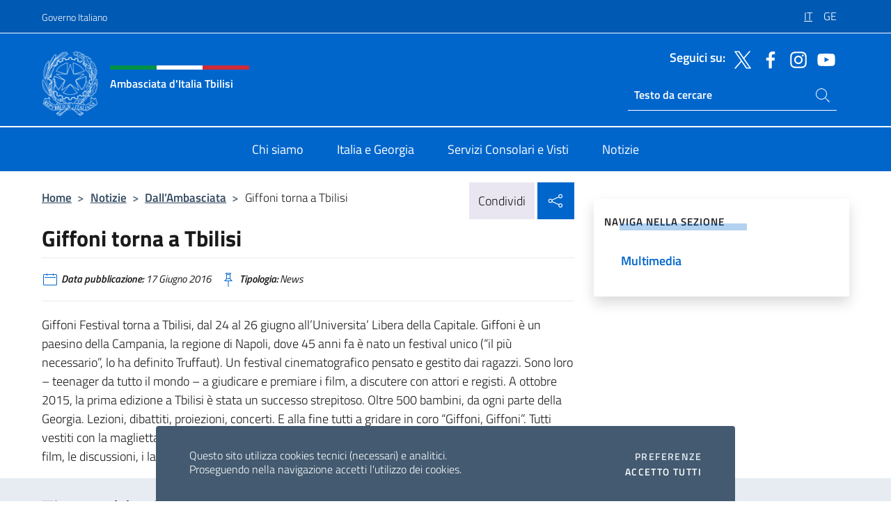

--- FILE ---
content_type: text/html; charset=UTF-8
request_url: https://ambtbilisi.esteri.it/it/news/dall_ambasciata/2016/06/giffoni-torna-a-tbilisi/
body_size: 12873
content:
<!DOCTYPE html>
<html lang="it-IT">
<head>
	<meta charset="UTF-8">
	<meta name="viewport" content="width=device-width, initial-scale=1, shrink-to-fit=no">
	<meta name="author" content="Ministero degli Affari Esteri e della Cooperazione Internazionale">
	<link rel="profile" href="https://gmpg.org/xfn/11">

	<title>Giffoni torna a Tbilisi &#8211; Ambasciata d&#039;Italia Tbilisi</title>
<meta name='robots' content='max-image-preview:large' />
	<style>img:is([sizes="auto" i], [sizes^="auto," i]) { contain-intrinsic-size: 3000px 1500px }</style>
	<link rel="alternate" hreflang="it" href="https://ambtbilisi.esteri.it/it/news/dall_ambasciata/2016/06/giffoni-torna-a-tbilisi/" />
<link rel="alternate" hreflang="ka" href="https://ambtbilisi.esteri.it/ka/news/dall_ambasciata/2016/06/giffoni-torna-a-tbilisi-2/" />
<link rel="alternate" hreflang="x-default" href="https://ambtbilisi.esteri.it/it/news/dall_ambasciata/2016/06/giffoni-torna-a-tbilisi/" />
<link rel="alternate" type="application/rss+xml" title="Ambasciata d&#039;Italia Tbilisi &raquo; Feed" href="https://ambtbilisi.esteri.it/it/feed/" />
<link rel="alternate" type="application/rss+xml" title="Ambasciata d&#039;Italia Tbilisi &raquo; Feed dei commenti" href="https://ambtbilisi.esteri.it/it/comments/feed/" />
<link rel='stylesheet' id='iwy-search-autocomplete-css' href='https://ambtbilisi.esteri.it/wp-content/plugins/iwy-search-autocomplete/public/css/iwy-search-autocomplete-public.min.css?ver=1.0.0' media='all' />
<link rel='stylesheet' id='bootstrap-italia-css-css' href='https://ambtbilisi.esteri.it/wp-content/themes/sedi-tema/assets/css/bootstrap-italia.min.css?ver=2.5.0' media='all' />
<link rel='stylesheet' id='custom-style-css' href='https://ambtbilisi.esteri.it/wp-content/themes/sedi-tema/assets/css/custom.min.css?ver=2.5.0' media='all' />
<script id="wpml-cookie-js-extra">
var wpml_cookies = {"wp-wpml_current_language":{"value":"it","expires":1,"path":"\/"}};
var wpml_cookies = {"wp-wpml_current_language":{"value":"it","expires":1,"path":"\/"}};
</script>
<script defer src="https://ambtbilisi.esteri.it/wp-content/plugins/sitepress-multilingual-cms/res/js/cookies/language-cookie.js?ver=486900" id="wpml-cookie-js" defer data-wp-strategy="defer"></script>
<script defer src="https://ambtbilisi.esteri.it/wp-includes/js/jquery/jquery.min.js?ver=3.7.1" id="jquery-core-js"></script>
<link rel="https://api.w.org/" href="https://ambtbilisi.esteri.it/it/wp-json/" /><link rel="alternate" title="JSON" type="application/json" href="https://ambtbilisi.esteri.it/it/wp-json/wp/v2/posts/1957" /><link rel="EditURI" type="application/rsd+xml" title="RSD" href="https://ambtbilisi.esteri.it/xmlrpc.php?rsd" />

<link rel="canonical" href="https://ambtbilisi.esteri.it/it/news/dall_ambasciata/2016/06/giffoni-torna-a-tbilisi/" />
<link rel='shortlink' href='https://ambtbilisi.esteri.it/it/?p=1957' />
<link rel="alternate" title="oEmbed (JSON)" type="application/json+oembed" href="https://ambtbilisi.esteri.it/it/wp-json/oembed/1.0/embed?url=https%3A%2F%2Fambtbilisi.esteri.it%2Fit%2Fnews%2Fdall_ambasciata%2F2016%2F06%2Fgiffoni-torna-a-tbilisi%2F" />
<link rel="alternate" title="oEmbed (XML)" type="text/xml+oembed" href="https://ambtbilisi.esteri.it/it/wp-json/oembed/1.0/embed?url=https%3A%2F%2Fambtbilisi.esteri.it%2Fit%2Fnews%2Fdall_ambasciata%2F2016%2F06%2Fgiffoni-torna-a-tbilisi%2F&#038;format=xml" />
<meta name="generator" content="WPML ver:4.8.6 stt:66,27;" />
        <!-- Matomo -->
<script type="text/javascript">
  var _paq = window._paq = window._paq || [];
  /* tracker methods like "setCustomDimension" should be called before "trackPageView" */
  _paq.push(['trackPageView']);
  _paq.push(['enableLinkTracking']);
  (function() {
    var u="https://ingestion.webanalytics.italia.it/";
    _paq.push(['setTrackerUrl', u+'matomo.php']);
    _paq.push(['setSiteId', '39295']);
    var d=document, g=d.createElement('script'), s=d.getElementsByTagName('script')[0];
    g.type='text/javascript'; g.async=true; g.src=u+'matomo.js'; s.parentNode.insertBefore(g,s);
  })();
</script>
<!-- End Matomo Code -->

	<meta property="og:title" content="Giffoni torna a Tbilisi"><meta property="og:type" content="article"><meta property="og:url" content="https://ambtbilisi.esteri.it/it/news/dall_ambasciata/2016/06/giffoni-torna-a-tbilisi/"><meta property="og:image" content="https://ambtbilisi.esteri.it/wp-content/themes/sedi-tema/assets/img/img-default.jpg"><meta property="og:description" content="Giffoni Festival torna a Tbilisi, dal 24 al 26 giugno all’Universita’ Libera della Capitale. Giffoni è un paesino della Campania, la regione di Napoli, dove 45 anni fa è nato un festival unico (&#8220;il più necessario&#8221;, lo ha definito Truffaut). Un festival cinematografico pensato e gestito dai ragazzi. Sono loro – teenager da tutto il [&hellip;]"><link rel="icon" href="https://ambtbilisi.esteri.it/wp-content/uploads/2023/04/repubblica-italiana-logo-scuro.png" sizes="32x32" />
<link rel="icon" href="https://ambtbilisi.esteri.it/wp-content/uploads/2023/04/repubblica-italiana-logo-scuro.png" sizes="192x192" />
<link rel="apple-touch-icon" href="https://ambtbilisi.esteri.it/wp-content/uploads/2023/04/repubblica-italiana-logo-scuro.png" />
<meta name="msapplication-TileImage" content="https://ambtbilisi.esteri.it/wp-content/uploads/2023/04/repubblica-italiana-logo-scuro.png" />
</head>

<body class="wp-singular post-template-default single single-post postid-1957 single-format-standard wp-custom-logo wp-theme-sedi-tema">

 <!-- Cookiebar -->
 <div class="cookiebar">
    <p>Questo sito utilizza cookies tecnici (necessari) e analitici. <br>Proseguendo nella navigazione accetti l'utilizzo dei cookies.</p>
    <div class="cookiebar-buttons">
        <button id="pref-modal" class="cookiebar-btn" data-bs-toggle="modal" data-bs-target="#modalcookie">Preferenze<span class="visually-hidden"> cookies</span></button>
        <button data-bs-accept="cookiebar" class="cookiebar-btn cookiebar-confirm">Accetto tutti<span class="visually-hidden">  i cookies</span></button>
    </div>
</div>

<div id="page" class="site">
	<!-- Skiplinks -->
	<div class="skiplinks">
    	<a class="visually-hidden visually-hidden-focusable" href="#primary">Salta al contenuto</a>
  	</div>
	
	<!-- Header del sito -->
	<header id="masthead" class="site-header it-header-wrapper it-header-sticky" data-bs-toggle="sticky" data-bs-position-type="fixed" data-bs-sticky-class-name="is-sticky" data-bs-target="#header-nav-wrapper">

	    <!-- Top bar del sito -->
		<div class="it-header-slim-wrapper thead-dark">
          <div class="container">
            <div class="row">
              <div class="col-12">
                <div class="it-header-slim-wrapper-content ps-0">
                  <a class="d-lg-block navbar-brand" href="https://www.governo.it/">Governo Italiano</a>
                  <div class="it-header-slim-right-zone"> 
                        <div class="row">
                          <div class="col-12">
                            <div class="link-list-wrapper">
                              <ul id="top-menu" class="link-list lang-menu list-inline"><li id="menu-item-wpml-ls-4-it" class="menu-item wpml-ls-slot-4 wpml-ls-item wpml-ls-item-it wpml-ls-current-language wpml-ls-menu-item wpml-ls-first-item menu-item-type-wpml_ls_menu_item menu-item-object-wpml_ls_menu_item menu-item-wpml-ls-4-it"><a href="https://ambtbilisi.esteri.it/it/news/dall_ambasciata/2016/06/giffoni-torna-a-tbilisi/" role="menuitem"><span class="text-white"><span class="wpml-ls-display">IT</span></span></a></li>
<li id="menu-item-wpml-ls-4-ka" class="menu-item wpml-ls-slot-4 wpml-ls-item wpml-ls-item-ka wpml-ls-menu-item wpml-ls-last-item menu-item-type-wpml_ls_menu_item menu-item-object-wpml_ls_menu_item menu-item-wpml-ls-4-ka"><a href="https://ambtbilisi.esteri.it/ka/news/dall_ambasciata/2016/06/giffoni-torna-a-tbilisi-2/" title="Passa a GE" aria-label="Passa a GE" role="menuitem"><span class="text-white"><span class="wpml-ls-display">GE</span></span></a></li>
</ul>                              <!-- <ul class="link-list list-inline lang-menu">
                                <li class="list-inline-item">
                                  <a class="list-item text-white active" href="#"><span class="text-white">ITA</span></a>
                                </li>
                                <li class="list-inline-item">
                                  <a class="list-item text-white" href="#"><span class="text-white">ENG</span></a>
                                </li>
                                <li class="list-inline-item">
                                  <a class="list-item text-white" href="#"><span class="text-white">ARA</span></a>
                                </li>
                              </ul> -->
                            </div>
                          </div>
                        </div>        
                  </div>
                </div>
              </div>
            </div>
          </div>
        </div>
	
	<!-- Contenitore logo, cerca, social e menù -->
	<section class="it-nav-wrapper">
  <h2 class="visually-hidden">Intestazione sito, social e menù</h2>
		<div class="site-branding it-header-center-wrapper">
		
		<!-- Bandiera italiana o riga total white -->
		<div class="flag_container clearfix">
            <div class="white clearfix"></div>
            <div class="white clearfix"></div>
            <div class="white clearfix"></div>
        </div>

		<!-- Container elemnti -->
		<div class="container">
              <div class="row">
                <div class="col-12">
                  <div class="it-header-center-content-wrapper ps-0">
                    <div class="it-brand-wrapper">
					<a href="https://ambtbilisi.esteri.it/it/" rel="home">
              <picture>
                <source type="image/webp" srcset="https://ambtbilisi.esteri.it/wp-content/themes/sedi-tema/assets/img/logo-mae-2x.webp 2x, https://ambtbilisi.esteri.it/wp-content/themes/sedi-tema/assets/img/logo-mae.webp 1x">
                <source type="image/png" srcset="https://ambtbilisi.esteri.it/wp-content/themes/sedi-tema/assets/img/logo-mae.png">
                <img class="logo-img" width="82" height="94" src="https://ambtbilisi.esteri.it/wp-content/themes/sedi-tema/assets/img/logo-mae.png" alt="Logo Ambasciata d&#039;Italia Tbilisi">
              </picture>
                <div class="it-brand-text ps-3 w-75">
                  <div class="flag_container clearfix logo-flag">
                    <div class="green clearfix"></div>
                    <div class="white clearfix"></div>
                    <div class="red clearfix"></div>
                  </div>
                                        <p class="no_toc title-site">Ambasciata d&#039;Italia Tbilisi</p>
                                        <p class="site-description visually-hidden">Sito Ufficiale Ambasciata d&#039;Italia Tbilisi</p>
                                            </div>
                      </a>
                    </div>
                    <div class="it-right-zone flex-column header-right-column">
                                            <section class="it-socials d-none d-md-flex hidden-md">
                        <p class="h6 title-social">Seguici su:</p>
                        <ul>
                                                    <li>
                            <a aria-label="Vai al canale twitter" href="https://twitter.com/ItalyinGeorgia" target="_blank" rel="noopener">
                            <img class="ico-head" src="https://ambtbilisi.esteri.it/wp-content/themes/sedi-tema/assets/img/social-header/twitter-ico.svg" alt="Vai al canale twitter"/></a>
                          </li>
                                                    <li>
                            <a aria-label="Vai al canale facebook" href="https://www.facebook.com/AmbasciataTbilisi/" target="_blank" rel="noopener">
                            <img class="ico-head" src="https://ambtbilisi.esteri.it/wp-content/themes/sedi-tema/assets/img/social-header/facebook-ico.svg" alt="Vai al canale facebook"/></a>
                          </li>
                                                    <li>
                            <a aria-label="Vai al canale instagram" href="https://www.instagram.com/italyingeorgia/" target="_blank" rel="noopener">
                            <img class="ico-head" src="https://ambtbilisi.esteri.it/wp-content/themes/sedi-tema/assets/img/social-header/instagram-ico.svg" alt="Vai al canale instagram"/></a>
                          </li>
                                                    <li>
                            <a aria-label="Vai al canale youtube" href="https://www.youtube.com/channel/UCY0D8ZFVZolflRlyL7epknA" target="_blank" rel="noopener">
                            <img class="ico-head" src="https://ambtbilisi.esteri.it/wp-content/themes/sedi-tema/assets/img/social-header/youtube-ico.svg" alt="Vai al canale youtube"/></a>
                          </li>
                                                  </ul>
                      </section>
                                            <section role="search" class="mt-auto it-search-wrapper">
		<h2 class="visually-hidden">Ricerca sito live</h2>
			<div class="form-group search-head" id="box-live-search">
				<label for="search-live" class="visually-hidden">Cerca nel sito</label>
				<input id="search-live" type="search" class="autocomplete text-white" placeholder="Testo da cercare" name="autocomplete">
				<span class="autocomplete-icon" aria-hidden="true">
					<svg class="icon icon-sm icon-white"><use xlink:href="https://ambtbilisi.esteri.it/wp-content/themes/sedi-tema/assets/svg/sprites.svg#it-search"></use></svg>
				</span>
				
				<ul class="autocomplete-search search-overlay" id="wrapper-lis-search">
				
					<li><a id="default-text" href="#">
						<span class="autocomplete-search-text">
							digita...</span>
						</a>
					</li>
					
				</ul>
			</div>        
			</section>                     
                    </div>
                  </div>
                </div>
              </div>
            </div>
		</div><!-- .site-branding -->
	
	<!-- Contenitore della navigazione -->
	<div id="header-nav-wrapper" class="it-header-navbar-wrapper">
		<div class="container">
			<div class="row">
				<div class="col-12">
					<nav id="site-navigation" class="main-navigation navbar navbar-expand-lg theme-dark-mobile">
					  <button class="custom-navbar-toggler" type="button" aria-controls="navbarNavQ" aria-expanded="false" aria-label="Mostra/Nascondi la navigazione" data-bs-toggle="navbarcollapsible" data-bs-target="#navbarNavQ">
                  <svg class="icon icon-light icon-sm"><use xlink:href="https://ambtbilisi.esteri.it/wp-content/themes/sedi-tema/assets/svg/sprites.svg#it-burger"></use></svg>
            </button>
						<div class="navbar-collapsable" id="navbarNavQ">
							<div class="overlay"></div>
							<div class="close-div bg-transparent">
								<button class="btn close-menu" type="button">
								<svg class="icon icon-lg icon-white">
                  <use xlink:href="https://ambtbilisi.esteri.it/wp-content/themes/sedi-tema/assets/svg/sprites.svg#it-close"></use>
                </svg>
								<span class="visually-hidden">Chiudi</span>
								</button>
							</div>
							<div class="menu-wrapper">
								<div class="logo-menu-mobile border-bottom p-4">
                  <div class="col-sm-8 pb-2">   
                  <span class="text-white h4">Menu</span>
                          </div>
								</div>
								<ul id="primary-menu" class="navbar-nav mx-auto"><li id="nav-menu-item-27" class="nav-item dropdown megamenu  menu-item-even menu-item-depth-0 menu-item menu-item-type-post_type menu-item-object-page"><a href="https://ambtbilisi.esteri.it/it/chi-siamo/" class="nav-link main-menu-link list-item"><span>Chi siamo</span></a><li id="nav-menu-item-26" class="nav-item dropdown megamenu  menu-item-even menu-item-depth-0 menu-item menu-item-type-post_type menu-item-object-page"><a href="https://ambtbilisi.esteri.it/it/italia-e-georgia/" class="nav-link main-menu-link list-item"><span>Italia e Georgia</span></a><li id="nav-menu-item-25" class="nav-item dropdown megamenu  menu-item-even menu-item-depth-0 menu-item menu-item-type-post_type menu-item-object-page"><a href="https://ambtbilisi.esteri.it/it/servizi-consolari-e-visti/" class="nav-link main-menu-link list-item"><span>Servizi Consolari e Visti</span></a><li id="nav-menu-item-24" class="nav-item dropdown megamenu  menu-item-even menu-item-depth-0 menu-item menu-item-type-post_type menu-item-object-page"><a href="https://ambtbilisi.esteri.it/it/news/" class="nav-link main-menu-link list-item"><span>Notizie</span></a></ul>                  <!-- Form ricerca mobile -->
								<div class="form-group mobile-search mt-2 p-2">
									<form role="search" method="get" action="https://ambtbilisi.esteri.it/it/">
										<input id="ricerca-mobile" name="s" type="search" placeholder="Cerca nel sito">
											
											<button type="submit" class="autocomplete-icon icon-search-submit-mobile" aria-hidden="true">
												<svg class="icon icon-sm icon-primary"><use xlink:href="https://ambtbilisi.esteri.it/wp-content/themes/sedi-tema/assets/svg/sprites.svg#it-search"></use></svg>
                        <span class="d-none">Cerca nel sito</span>
											</button>
										<label for="ricerca-mobile" class="visually-hidden">Cerca nel sito</label>
									</form>
								</div>
							</div><!-- .menu-wrapper -->
						</div><!-- .navbar-collapsable -->
					</nav><!-- #site-navigation -->
				</div>
			</div>
		</div>
	</div><!-- .it-header-navbar-wrapper -->
 </section>
</header><!-- #masthead -->
	<main id="primary" class="site-main container mt-3">
			<div class="row">
				<div class="col-lg-8">
					<!-- Breadcrumbs e social sharing -->
					<div class="row">
						<div class="col-lg-8">
							<nav class="breadcrumb-container" aria-label="breadcrumb"><ol class="breadcrumb"><li class="breadcrumb-item"><a href="https://ambtbilisi.esteri.it/it/">Home</a><span class="separator">&gt;</span></li><li class="breadcrumb-item"><li class="breadcrumb-item">
                                <a href="https://ambtbilisi.esteri.it/it/news/">Notizie</a></li><li class="breadcrumb-item"><span class="separator">&gt;</span></li><li class="breadcrumb-item">
                                <a href="https://ambtbilisi.esteri.it/it/news/dall_ambasciata/">Dall&#8217;Ambasciata</a></li><li class="breadcrumb-item"><span class="separator">&gt;</span></li><li class="breadcrumb-item active" aria-current="page">Giffoni torna a Tbilisi</li></ol></nav>						</div>
						<div class="col-lg-4">
							
    <!-- Share button -->
    <div class="share_buttons reveal-content clearfix">
        <div class="share_buttons_container float-start clearfix pe-2">
            <a href="https://www.facebook.com/sharer/sharer.php?u=https://ambtbilisi.esteri.it/it/giffoni-torna-a-tbilisi/" title="Condividi su Facebook">
                <svg class="icon icon-lg icon-padded bg-primary icon-white">
                    <use xlink:href="https://ambtbilisi.esteri.it/wp-content/themes/sedi-tema/assets/svg/sprites.svg#it-facebook"></use>
                </svg>
                <span class="visually-hidden">Condividi su Facebook</span>
            </a>
            <a href="https://twitter.com/intent/tweet?url=https://ambtbilisi.esteri.it/it/giffoni-torna-a-tbilisi/" title="Condividi su Twitter">
                <svg class="icon icon-lg icon-padded bg-primary icon-white">
                    <use xlink:href="https://ambtbilisi.esteri.it/wp-content/themes/sedi-tema/assets/svg/sprites.svg#it-twitter"></use>
                </svg>
                <span class="visually-hidden">Condividi su Twitter</span>
            </a>
            <a href="https://api.whatsapp.com/send?text=https://ambtbilisi.esteri.it/it/giffoni-torna-a-tbilisi/" data-action="share/whatsapp/share" title="Condividi su Whatsapp">
                <svg class="icon icon-lg icon-padded bg-primary icon-white">
                    <use xlink:href="https://ambtbilisi.esteri.it/wp-content/themes/sedi-tema/assets/svg/sprites.svg#it-whatsapp"></use>
                </svg>
                <span class="visually-hidden">Condividi su Whatsapp</span>
            </a>
        </div>
        <!-- /share_buttons_container -->
        <span class="bg-light share-span">Condividi</span>
            <a href="#" onclick="return false" title="Condividi sui Social Network" class="share_buttons_trigger reveal-trigger">
                <svg class="icon icon-lg icon-padded bg-primary icon-white align-middle">
                  <use xlink:href="https://ambtbilisi.esteri.it/wp-content/themes/sedi-tema/assets/svg/sprites.svg#it-share"></use>
                </svg>
                <span class="visually-hidden">Condividi sui Social Network</span>
            </a>
    </div>						</div>
					</div>
		
<article id="post-1957" class="post-1957 post type-post status-publish format-standard hentry">
	
	<header class="entry-header">
		<h1 class="entry-title h3">Giffoni torna a Tbilisi</h1>	</header><!-- .entry-header -->

	
		<div class="entry-meta">
					<ul class="list-inline">
        	<li class="list-inline-item">
				<svg class="icon icon-primary icon-sm">
					<use xlink:href="https://ambtbilisi.esteri.it/wp-content/themes/sedi-tema/assets/svg/sprites.svg#it-calendar"></use>
				</svg>
				<small>
					<b> Data pubblicazione:</b> 17 Giugno 2016				</small>
				</li>
            <li class="list-inline-item">
				<svg class="icon icon-primary icon-sm">
					<use xlink:href="https://ambtbilisi.esteri.it/wp-content/themes/sedi-tema/assets/svg/sprites.svg#it-pin"></use>
				</svg>
				<small>
					<b>Tipologia:</b> News				</small>
			</li>
		</ul>
				</div><!-- .entry-meta -->

	<div class="entry-content">
		<p>Giffoni Festival torna a Tbilisi, dal 24 al 26 giugno all’Universita’ Libera della Capitale. Giffoni è un paesino della Campania, la regione di Napoli, dove 45 anni fa è nato un festival unico (&#8220;il più necessario&#8221;, lo ha definito Truffaut). Un festival cinematografico pensato e gestito dai ragazzi. Sono loro – teenager da tutto il mondo &#8211; a giudicare e premiare i film, a discutere con attori e registi. A ottobre 2015, la prima edizione a Tbilisi è stata un successo strepitoso. Oltre 500 bambini, da ogni parte della Georgia. Lezioni, dibattiti, proiezioni, concerti. E alla fine tutti a gridare in coro &#8220;Giffoni, Giffoni&#8221;. Tutti vestiti con la maglietta del festival. Ad aspettare la nuova edizione. Eccola arrivata. In programma i film, le discussioni, i laboratori, gli incontri, i giochi intellettuali, e tanto altro. <a href="resource/doc/2016/07/giffoni.jpg"><strong>Buon Festival a tutti</strong></a>! </p>
	</div><!-- .entry-content -->

	<footer class="entry-footer">
			</footer><!-- .entry-footer -->
</article><!-- #post-1957 -->
			</div><!-- .col-lg-8 -->
			
<aside id="secondary" class="widget-area col-lg-4 ps-3 d-none d-lg-block d-xl-block affix-parent">
	<div class="sidebar-wrapper affix-top side-affix">
		<section id="iwy_widget_walker-3" class="widget widget_iwy_widget_walker">    <h4 class="h4 widget-title no-toc">Naviga nella sezione</h4>        <div class="sidebar-linklist-wrapper side-scrool">
            <div class="link-list-wrapper">
              <ul class="link-list">
                                    <li data-order="0">
                      <a href="https://ambtbilisi.esteri.it/it/news/multimedia/" class="list-item large medium right-icon " title="Multimedia"><span>Multimedia </span>
                                                </a>
                                            </li>   
                              </ul>
            </div>
        </div>
        </section>	</div>
</aside><!-- #secondary -->
		   </div><!-- .row -->
	</main><!-- #main -->

<!-- Sezione correlati -->
<section class="container-fluid c-line neutral-2-bg-a1 pb-4 pt-4">
    <div class="container">
      	<div class="row">
        	<div class="col-12">
          	<!-- Carousel gallery -->
          	<div class="it-carousel-wrapper it-carousel-landscape-abstract-three-cols splide" data-bs-carousel-splide>
			  <div class="it-header-block-title">
			  	<h3 class="no_toc fw-normal">Ti potrebbe interessare anche..</h3>
			  </div><!-- /.it-header-block-title -->
			  <div class="splide__track">
				<ul class="splide__list">
											<li class="splide__slide">
							<article class="it-single-slide-wrapper">
								<!--start card-->
								<div class="card-wrapper card-space">
									<div class="card card-big no-after">
										<div class="img-responsive-wrapper">
											<div class="img-responsive">
												<figure class="img-wrapper">
																										<img class="img-fluid" width="640" height="421" src="https://ambtbilisi.esteri.it/wp-content/uploads/2026/01/Referendum_Costituzionale_Confermativo_22_23_marzo_2026-banner-768x505.jpeg" srcset="https://ambtbilisi.esteri.it/wp-content/uploads/2026/01/Referendum_Costituzionale_Confermativo_22_23_marzo_2026-banner.jpeg 1600w, https://ambtbilisi.esteri.it/wp-content/uploads/2026/01/Referendum_Costituzionale_Confermativo_22_23_marzo_2026-banner-300x197.jpeg 300w, https://ambtbilisi.esteri.it/wp-content/uploads/2026/01/Referendum_Costituzionale_Confermativo_22_23_marzo_2026-banner-1024x674.jpeg 1024w, https://ambtbilisi.esteri.it/wp-content/uploads/2026/01/Referendum_Costituzionale_Confermativo_22_23_marzo_2026-banner-768x505.jpeg 768w" sizes="(max-width: 1600px) 100vw, 1600px" alt="" title="Referendum_Costituzionale_Confermativo_22_23_marzo_2026-banner">
												  
												</figure>
											</div>
										</div>
										<div class="card-body px-3 px-md-4">
											<h5 class="card-title correlato"><a class="text-decoration-none text-body" href="https://ambtbilisi.esteri.it/it/news/dall_ambasciata/2026/01/referendum-costituzionale-confermativo-dei-giorni-22-e-23-marzo-2026/" title="Vai a Referendum Costituzionale Confermativo dei giorni 22 e 23 marzo 2026">Referendum Costituzionale Confermativo dei giorni 22 e 23 marzo 2026</a></h5>
											<p class="card-text"> VOTO PER CORRISPONDENZA DEI CITTADINI ITALIANI ALL’ESTERO E OPZIONE PER IL VOTO IN ITALIA Con...</p>
											<footer class="it-card-footer">
												<a href="https://ambtbilisi.esteri.it/it/news/dall_ambasciata/2026/01/referendum-costituzionale-confermativo-dei-giorni-22-e-23-marzo-2026/" title="Vai all'articolo Referendum Costituzionale Confermativo dei giorni 22 e 23 marzo 2026" class="btn btn-outline-primary btn-sm">Leggi<span class="visually-hidden">Referendum Costituzionale Confermativo dei giorni 22 e 23 marzo 2026</span></a>
											</footer>
										</div><!-- ./card-body -->
									</div><!-- ./card -->
								</div><!--end card-->
							</article><!--.it-single-slide-wrapper-->
						</li>
											<li class="splide__slide">
							<article class="it-single-slide-wrapper">
								<!--start card-->
								<div class="card-wrapper card-space">
									<div class="card card-big no-after">
										<div class="img-responsive-wrapper">
											<div class="img-responsive">
												<figure class="img-wrapper">
																										<img class="img-fluid" width="640" height="404" src="https://ambtbilisi.esteri.it/wp-content/uploads/2026/01/Emilia-Romagna-banner-768x485.jpg" srcset="https://ambtbilisi.esteri.it/wp-content/uploads/2026/01/Emilia-Romagna-banner.jpg 1024w, https://ambtbilisi.esteri.it/wp-content/uploads/2026/01/Emilia-Romagna-banner-300x189.jpg 300w, https://ambtbilisi.esteri.it/wp-content/uploads/2026/01/Emilia-Romagna-banner-768x485.jpg 768w" sizes="(max-width: 1024px) 100vw, 1024px" alt="" title="Emilia Romagna-banner">
												  
												</figure>
											</div>
										</div>
										<div class="card-body px-3 px-md-4">
											<h5 class="card-title correlato"><a class="text-decoration-none text-body" href="https://ambtbilisi.esteri.it/it/news/dall_ambasciata/2026/01/grande-successo-del-progetto-promozionale-della-regione-emilia-romagna-organizzato-dallambasciata-ditalia-in-georgia/" title="Vai a Grande successo del progetto promozionale della Regione Emilia-Romagna, organizzato dall’Ambasciata d’Italia in Georgia">Grande successo del progetto promozionale della Regione Emilia-Romagna, organizzato dall’Ambasciata d’Italia in Georgia</a></h5>
											<p class="card-text">Tra 36 eventi culturali sostenuti dall’Ambasciata d’Italia in Georgia nel 2025, tra cui spettacoli teatrali,...</p>
											<footer class="it-card-footer">
												<a href="https://ambtbilisi.esteri.it/it/news/dall_ambasciata/2026/01/grande-successo-del-progetto-promozionale-della-regione-emilia-romagna-organizzato-dallambasciata-ditalia-in-georgia/" title="Vai all'articolo Grande successo del progetto promozionale della Regione Emilia-Romagna, organizzato dall’Ambasciata d’Italia in Georgia" class="btn btn-outline-primary btn-sm">Leggi<span class="visually-hidden">Grande successo del progetto promozionale della Regione Emilia-Romagna, organizzato dall’Ambasciata d’Italia in Georgia</span></a>
											</footer>
										</div><!-- ./card-body -->
									</div><!-- ./card -->
								</div><!--end card-->
							</article><!--.it-single-slide-wrapper-->
						</li>
											<li class="splide__slide">
							<article class="it-single-slide-wrapper">
								<!--start card-->
								<div class="card-wrapper card-space">
									<div class="card card-big no-after">
										<div class="img-responsive-wrapper">
											<div class="img-responsive">
												<figure class="img-wrapper">
																										<picture>
														<source type="image/webp" srcset="https://ambtbilisi.esteri.it/wp-content/themes/sedi-tema/assets/img/img-default.webp">
														<source type="image/jpg" srcset="https://ambtbilisi.esteri.it/wp-content/themes/sedi-tema/assets/img/img-default.jpg">
														<img class="img-fluid" width="416" height="234" src="https://ambtbilisi.esteri.it/wp-content/themes/sedi-tema/assets/img/img-default.jpg" alt="AVVISO IMPORTANTE: Dal 01.01.2026 è necessaria una valida assicurazione sanitaria per l’ingresso in Georgia" title="AVVISO IMPORTANTE: Dal 01.01.2026 è necessaria una valida assicurazione sanitaria per l’ingresso in Georgia">
													</picture>
												  
												</figure>
											</div>
										</div>
										<div class="card-body px-3 px-md-4">
											<h5 class="card-title correlato"><a class="text-decoration-none text-body" href="https://ambtbilisi.esteri.it/it/news/dall_ambasciata/2025/12/avviso-importante-dal-01-01-2026-e-necessaria-una-valida-assicurazione-sanitaria-per-lingresso-in-georgia/" title="Vai a AVVISO IMPORTANTE: Dal 01.01.2026 è necessaria una valida assicurazione sanitaria per l’ingresso in Georgia">AVVISO IMPORTANTE: Dal 01.01.2026 è necessaria una valida assicurazione sanitaria per l’ingresso in Georgia</a></h5>
											<p class="card-text">I turisti che entrano nel territorio della Georgia devono possedere una valida assicurazione sulla salute...</p>
											<footer class="it-card-footer">
												<a href="https://ambtbilisi.esteri.it/it/news/dall_ambasciata/2025/12/avviso-importante-dal-01-01-2026-e-necessaria-una-valida-assicurazione-sanitaria-per-lingresso-in-georgia/" title="Vai all'articolo AVVISO IMPORTANTE: Dal 01.01.2026 è necessaria una valida assicurazione sanitaria per l’ingresso in Georgia" class="btn btn-outline-primary btn-sm">Leggi<span class="visually-hidden">AVVISO IMPORTANTE: Dal 01.01.2026 è necessaria una valida assicurazione sanitaria per l’ingresso in Georgia</span></a>
											</footer>
										</div><!-- ./card-body -->
									</div><!-- ./card -->
								</div><!--end card-->
							</article><!--.it-single-slide-wrapper-->
						</li>
											<li class="splide__slide">
							<article class="it-single-slide-wrapper">
								<!--start card-->
								<div class="card-wrapper card-space">
									<div class="card card-big no-after">
										<div class="img-responsive-wrapper">
											<div class="img-responsive">
												<figure class="img-wrapper">
																										<img class="img-fluid" width="640" height="895" src="https://ambtbilisi.esteri.it/wp-content/uploads/2025/12/New-Year-Celebrations-poster.jpg" srcset="https://ambtbilisi.esteri.it/wp-content/uploads/2025/12/New-Year-Celebrations-poster.jpg 739w, https://ambtbilisi.esteri.it/wp-content/uploads/2025/12/New-Year-Celebrations-poster-214x300.jpg 214w, https://ambtbilisi.esteri.it/wp-content/uploads/2025/12/New-Year-Celebrations-poster-732x1024.jpg 732w" sizes="(max-width: 739px) 100vw, 739px" alt="" title="New Year Celebrations-poster">
												  
												</figure>
											</div>
										</div>
										<div class="card-body px-3 px-md-4">
											<h5 class="card-title correlato"><a class="text-decoration-none text-body" href="https://ambtbilisi.esteri.it/it/news/dall_ambasciata/2025/12/7113/" title="Vai a Famoso violoncellista italiano Mario Brunello al Festival &quot;New Year Music Celebrations&quot;">Famoso violoncellista italiano Mario Brunello al Festival &quot;New Year Music Celebrations&quot;</a></h5>
											<p class="card-text">Il 2025, un anno pieno degli straordinari eventi culturali, organizzati con il sostegno dell’Ambasciata d’Italia...</p>
											<footer class="it-card-footer">
												<a href="https://ambtbilisi.esteri.it/it/news/dall_ambasciata/2025/12/7113/" title="Vai all'articolo Famoso violoncellista italiano Mario Brunello al Festival &quot;New Year Music Celebrations&quot;" class="btn btn-outline-primary btn-sm">Leggi<span class="visually-hidden">Famoso violoncellista italiano Mario Brunello al Festival &quot;New Year Music Celebrations&quot;</span></a>
											</footer>
										</div><!-- ./card-body -->
									</div><!-- ./card -->
								</div><!--end card-->
							</article><!--.it-single-slide-wrapper-->
						</li>
											<li class="splide__slide">
							<article class="it-single-slide-wrapper">
								<!--start card-->
								<div class="card-wrapper card-space">
									<div class="card card-big no-after">
										<div class="img-responsive-wrapper">
											<div class="img-responsive">
												<figure class="img-wrapper">
																										<img class="img-fluid" width="640" height="640" src="https://ambtbilisi.esteri.it/wp-content/uploads/2025/12/1-4-768x768.jpg" srcset="https://ambtbilisi.esteri.it/wp-content/uploads/2025/12/1-4.jpg 980w, https://ambtbilisi.esteri.it/wp-content/uploads/2025/12/1-4-300x300.jpg 300w, https://ambtbilisi.esteri.it/wp-content/uploads/2025/12/1-4-150x150.jpg 150w, https://ambtbilisi.esteri.it/wp-content/uploads/2025/12/1-4-768x768.jpg 768w" sizes="(max-width: 980px) 100vw, 980px" alt="" title="1">
												  
												</figure>
											</div>
										</div>
										<div class="card-body px-3 px-md-4">
											<h5 class="card-title correlato"><a class="text-decoration-none text-body" href="https://ambtbilisi.esteri.it/it/news/dall_ambasciata/2025/12/rondine-cittadella-della-pace-bando-per-il-programma-world-house/" title="Vai a Rondine Cittadella della Pace: bando per il programma World House">Rondine Cittadella della Pace: bando per il programma World House</a></h5>
											<p class="card-text">Rondine Cittadella della Pace ha aperto le selezioni per il programma “World House”, rivolto a...</p>
											<footer class="it-card-footer">
												<a href="https://ambtbilisi.esteri.it/it/news/dall_ambasciata/2025/12/rondine-cittadella-della-pace-bando-per-il-programma-world-house/" title="Vai all'articolo Rondine Cittadella della Pace: bando per il programma World House" class="btn btn-outline-primary btn-sm">Leggi<span class="visually-hidden">Rondine Cittadella della Pace: bando per il programma World House</span></a>
											</footer>
										</div><!-- ./card-body -->
									</div><!-- ./card -->
								</div><!--end card-->
							</article><!--.it-single-slide-wrapper-->
						</li>
											<li class="splide__slide">
							<article class="it-single-slide-wrapper">
								<!--start card-->
								<div class="card-wrapper card-space">
									<div class="card card-big no-after">
										<div class="img-responsive-wrapper">
											<div class="img-responsive">
												<figure class="img-wrapper">
																										<img class="img-fluid" width="630" height="354" src="https://ambtbilisi.esteri.it/wp-content/uploads/2025/12/7.jpg" srcset="https://ambtbilisi.esteri.it/wp-content/uploads/2025/12/7.jpg 630w, https://ambtbilisi.esteri.it/wp-content/uploads/2025/12/7-300x169.jpg 300w" sizes="(max-width: 630px) 100vw, 630px" alt="" title="7">
												  
												</figure>
											</div>
										</div>
										<div class="card-body px-3 px-md-4">
											<h5 class="card-title correlato"><a class="text-decoration-none text-body" href="https://ambtbilisi.esteri.it/it/news/dall_ambasciata/2025/12/la-cucina-italiana-e-patrimonio-culturale-immateriale-dellumanita/" title="Vai a La Cucina italiana è patrimonio culturale immateriale dell&#039;umanità!">La Cucina italiana è patrimonio culturale immateriale dell&#039;umanità!</a></h5>
											<p class="card-text">La Cucina Italiana è ufficialmente Patrimonio culturale immateriale #UNESCO! Un patrimonio che coniuga saper fare,...</p>
											<footer class="it-card-footer">
												<a href="https://ambtbilisi.esteri.it/it/news/dall_ambasciata/2025/12/la-cucina-italiana-e-patrimonio-culturale-immateriale-dellumanita/" title="Vai all'articolo La Cucina italiana è patrimonio culturale immateriale dell&#039;umanità!" class="btn btn-outline-primary btn-sm">Leggi<span class="visually-hidden">La Cucina italiana è patrimonio culturale immateriale dell&#039;umanità!</span></a>
											</footer>
										</div><!-- ./card-body -->
									</div><!-- ./card -->
								</div><!--end card-->
							</article><!--.it-single-slide-wrapper-->
						</li>
											<li class="splide__slide">
							<article class="it-single-slide-wrapper">
								<!--start card-->
								<div class="card-wrapper card-space">
									<div class="card card-big no-after">
										<div class="img-responsive-wrapper">
											<div class="img-responsive">
												<figure class="img-wrapper">
																										<img class="img-fluid" width="640" height="358" src="https://ambtbilisi.esteri.it/wp-content/uploads/2025/12/Business-Forum-2025-768x429.jpg" srcset="https://ambtbilisi.esteri.it/wp-content/uploads/2025/12/Business-Forum-2025.jpg 1465w, https://ambtbilisi.esteri.it/wp-content/uploads/2025/12/Business-Forum-2025-300x168.jpg 300w, https://ambtbilisi.esteri.it/wp-content/uploads/2025/12/Business-Forum-2025-1024x572.jpg 1024w, https://ambtbilisi.esteri.it/wp-content/uploads/2025/12/Business-Forum-2025-768x429.jpg 768w" sizes="(max-width: 1465px) 100vw, 1465px" alt="" title="Business Forum 2025">
												  
												</figure>
											</div>
										</div>
										<div class="card-body px-3 px-md-4">
											<h5 class="card-title correlato"><a class="text-decoration-none text-body" href="https://ambtbilisi.esteri.it/it/news/dall_ambasciata/2025/12/italian-infrastructure-excellence-in-georgia/" title="Vai a Italian Infrastructure Excellence in Georgia">Italian Infrastructure Excellence in Georgia</a></h5>
											<p class="card-text">Intensificare i rapporti economici e commerciali, rafforzare la cooperazione tra le istituzioni e le aziende...</p>
											<footer class="it-card-footer">
												<a href="https://ambtbilisi.esteri.it/it/news/dall_ambasciata/2025/12/italian-infrastructure-excellence-in-georgia/" title="Vai all'articolo Italian Infrastructure Excellence in Georgia" class="btn btn-outline-primary btn-sm">Leggi<span class="visually-hidden">Italian Infrastructure Excellence in Georgia</span></a>
											</footer>
										</div><!-- ./card-body -->
									</div><!-- ./card -->
								</div><!--end card-->
							</article><!--.it-single-slide-wrapper-->
						</li>
											<li class="splide__slide">
							<article class="it-single-slide-wrapper">
								<!--start card-->
								<div class="card-wrapper card-space">
									<div class="card card-big no-after">
										<div class="img-responsive-wrapper">
											<div class="img-responsive">
												<figure class="img-wrapper">
																										<img class="img-fluid" width="640" height="480" src="https://ambtbilisi.esteri.it/wp-content/uploads/2025/12/1-768x576.jpg" srcset="https://ambtbilisi.esteri.it/wp-content/uploads/2025/12/1.jpg 1600w, https://ambtbilisi.esteri.it/wp-content/uploads/2025/12/1-300x225.jpg 300w, https://ambtbilisi.esteri.it/wp-content/uploads/2025/12/1-1024x768.jpg 1024w, https://ambtbilisi.esteri.it/wp-content/uploads/2025/12/1-768x576.jpg 768w" sizes="(max-width: 1600px) 100vw, 1600px" alt="" title="1">
												  
												</figure>
											</div>
										</div>
										<div class="card-body px-3 px-md-4">
											<h5 class="card-title correlato"><a class="text-decoration-none text-body" href="https://ambtbilisi.esteri.it/it/news/dall_ambasciata/2025/12/successo-italiano-alla-winter-fair-di-tbilisi-tradizionale-evento-di-beneficenza/" title="Vai a Successo italiano alla Winter Fair di Tbilisi, tradizionale evento di beneficenza">Successo italiano alla Winter Fair di Tbilisi, tradizionale evento di beneficenza</a></h5>
											<p class="card-text">Anche quest’anno l&#039;Ambasciata italiana ha partecipato con il proprio stand (sia nell’area prodotti che nell’area...</p>
											<footer class="it-card-footer">
												<a href="https://ambtbilisi.esteri.it/it/news/dall_ambasciata/2025/12/successo-italiano-alla-winter-fair-di-tbilisi-tradizionale-evento-di-beneficenza/" title="Vai all'articolo Successo italiano alla Winter Fair di Tbilisi, tradizionale evento di beneficenza" class="btn btn-outline-primary btn-sm">Leggi<span class="visually-hidden">Successo italiano alla Winter Fair di Tbilisi, tradizionale evento di beneficenza</span></a>
											</footer>
										</div><!-- ./card-body -->
									</div><!-- ./card -->
								</div><!--end card-->
							</article><!--.it-single-slide-wrapper-->
						</li>
											<li class="splide__slide">
							<article class="it-single-slide-wrapper">
								<!--start card-->
								<div class="card-wrapper card-space">
									<div class="card card-big no-after">
										<div class="img-responsive-wrapper">
											<div class="img-responsive">
												<figure class="img-wrapper">
																										<img class="img-fluid" width="640" height="458" src="https://ambtbilisi.esteri.it/wp-content/uploads/2025/11/4-1.jpg" srcset="https://ambtbilisi.esteri.it/wp-content/uploads/2025/11/4-1.jpg 697w, https://ambtbilisi.esteri.it/wp-content/uploads/2025/11/4-1-300x215.jpg 300w" sizes="(max-width: 697px) 100vw, 697px" alt="" title="4">
												  
												</figure>
											</div>
										</div>
										<div class="card-body px-3 px-md-4">
											<h5 class="card-title correlato"><a class="text-decoration-none text-body" href="https://ambtbilisi.esteri.it/it/news/dall_ambasciata/2025/11/il-cinema-italiano-di-n-i-c-e-protagonista-al-festival-internazionale-del-cinema-di-tbilisi/" title="Vai a Il cinema italiano di N.I.C.E. protagonista al Festival Internazionale del Cinema di Tbilisi">Il cinema italiano di N.I.C.E. protagonista al Festival Internazionale del Cinema di Tbilisi</a></h5>
											<p class="card-text">Prosegue la partecipazione italiana alla dinamica vita culturale della Capitale georgiana: al via dal 1°...</p>
											<footer class="it-card-footer">
												<a href="https://ambtbilisi.esteri.it/it/news/dall_ambasciata/2025/11/il-cinema-italiano-di-n-i-c-e-protagonista-al-festival-internazionale-del-cinema-di-tbilisi/" title="Vai all'articolo Il cinema italiano di N.I.C.E. protagonista al Festival Internazionale del Cinema di Tbilisi" class="btn btn-outline-primary btn-sm">Leggi<span class="visually-hidden">Il cinema italiano di N.I.C.E. protagonista al Festival Internazionale del Cinema di Tbilisi</span></a>
											</footer>
										</div><!-- ./card-body -->
									</div><!-- ./card -->
								</div><!--end card-->
							</article><!--.it-single-slide-wrapper-->
						</li>
										</ul><!-- /.splide__list-->
		  	  </div><!-- /.splide__track-->
			</div><!-- /.it-carousel-wrapper -->
		</div><!-- .col-12-->
	 </div><!-- .row -->
	</div><!-- .container-->
</section>

		<!-- Bottom share nav -->
	<nav class="bottom-nav social-share">
      <ul>
        <li>
          <a href="https://www.facebook.com/sharer/sharer.php?u=https://ambtbilisi.esteri.it/it/giffoni-torna-a-tbilisi/" title="Condividi su Facebook">
            <svg class="icon icon-primary"><use xlink:href="https://ambtbilisi.esteri.it/wp-content/themes/sedi-tema/assets/svg/sprites.svg#it-facebook"></use></svg>
            <span class="bottom-nav-label text-primary">Facebook</span>
          </a>
        </li>
        <li>
          <a href="https://twitter.com/intent/tweet?url=https://ambtbilisi.esteri.it/it/giffoni-torna-a-tbilisi/" title="Condividi su Twitter">
            <svg class="icon icon-primary"><use xlink:href="https://ambtbilisi.esteri.it/wp-content/themes/sedi-tema/assets/svg/sprites.svg#it-twitter"></use></svg>
            <span class="bottom-nav-label text-primary">Twitter</span>
          </a>
        </li>
        <li>
          <a href="https://api.whatsapp.com/send?text=https://ambtbilisi.esteri.it/it/giffoni-torna-a-tbilisi/" title="Condividi su Whatsapp">
            <svg class="icon icon-primary"><use xlink:href="https://ambtbilisi.esteri.it/wp-content/themes/sedi-tema/assets/svg/sprites.svg#it-whatsapp"></use></svg>
            <span class="bottom-nav-label text-primary">Whatsapp</span>
          </a>
        </li>
      </ul>
    </nav>
		<footer id="footer" class="it-footer">
	<div class="it-footer-main">
          <div class="container">
			
		 <!-- Section footer logo e testo -->
		  <section>
              <div class="row clearfix">
                <div class="col-sm-12">
					<div class="row">
                  <div class="it-brand-wrapper col-sm-5 col-lg-4">
                    <a href="https://ambtbilisi.esteri.it/it/">
					<picture>
						<source type="image/webp" srcset="https://ambtbilisi.esteri.it/wp-content/themes/sedi-tema/assets/img/logo-mae-2x.webp 2x, https://ambtbilisi.esteri.it/wp-content/themes/sedi-tema/assets/img/logo-mae.webp 1x">
						<source type="image/png" srcset="https://ambtbilisi.esteri.it/wp-content/themes/sedi-tema/assets/img/logo-mae.png">
						<img class="logo-img" width="82" height="94" src="https://ambtbilisi.esteri.it/wp-content/themes/sedi-tema/assets/img/logo-mae.png" alt="Logo Ambasciata d&#039;Italia Tbilisi">
					</picture>
                      <div class="it-brand-text ps-3 w-75">
					  	<div class="flag_container clearfix logo-flag">
                            <div class="green clearfix"></div>
                            <div class="white clearfix"></div>
                            <div class="red clearfix"></div>
                        </div>
                        <h2 class="no_toc footer-title">Ambasciata d&#039;Italia Tbilisi</h2>
                      </div>
                    </a>
                  </div>
				  				  </div>
                </div>
              </div>
			</section><!-- .section -->
				<!--Section widget  -->
				<section class="footer-widget">
				<h2 class="visually-hidden">Sezione footer</h2>
					<div class="row">
						<div class="col-lg-4 col-md-12 p-2">
							<section id="text-2" class="widget widget_text"><h3 class="h6 footer-title border-bottom">Recapiti e Contatti</h3>			<div class="textwidget"><p><strong>Ambasciata d&#8217;Italia a Tbilisi</strong></p>
<p>Chitadze, 3/A<br />
0108 Tbilisi, Georgia</p>
<p>Tel: <a href="tel:00995322996418">00995.32.2996418</a></p>
<p>Fax: <a href="fax:00995322996415">00995.32.2996415</a></p>
<p>E-mail: <a href="mailto:embassy.tbilisi@esteri.it">embassy.tbilisi@esteri.it</a></p>
<p>PEC: <a href="mailto:amb.tbilisi@cert.esteri.it">amb.tbilisi@cert.esteri.it</a></p>
<p><a title="GLi uffici della sede" href="https://ambtbilisi.esteri.it/it/chi-siamo/gli-uffici/">Gli uffici della sede</a></p>
</div>
		</section><section id="text-3" class="widget widget_text"><h3 class="h6 footer-title border-bottom">Iscriviti alla nostra Newsletter</h3>			<div class="textwidget">		<!-- Form iscrizione newsletter -->
			<form method="post" action="https://ambtbilisi.esteri.it/it/news/dall_ambasciata/2016/06/giffoni-torna-a-tbilisi/">
                <div class="row">
                                        <div class="col-md-12">
                        <div class="form-group mb-2">
                            <label class="visually-hidden" for="email">Inserisci la tua email</label>
                            <input id="email" name="email" type="email" class="form-control" placeholder="Inserisci il tuo indirizzo email" required>
                        </div><!-- /.form-group.mb-2 -->
                        <div class="col-md-12 mb-2">
                            <div id="newsletter-check" class="form-check form-check-group shadow-none">
                                <input class="text-white" id="informativa" aria-labelledby="informativa-help" name="informativa[GPDR]" value="1" type="checkbox" required>
                                <label id="informativa-label" for="informativa" class="text-white p-0 m-0">Accettazione GDPR</label>
                                <small id="informativa-help" class="form-text text-white p-0 m-0">Autorizzo il trattamento dei miei dati personali ai sensi del GDPR e del Decreto Legislativo 30 giugno 2003, n.196 <a href="https://www.esteri.it/it/privacy-e-cookie/" title="Vai alla pagina Privacy Policy" target="_blank" rel="noopener">Privacy</a> <a href="https://www.esteri.it/it/note-legali/" title="Vai alla pagina Note legali" target="_blank" rel="noopener">Note Legali</a></small>
                                <div class="invalid-feedback">Presa visione obbligatoria</div>
                            </div><!-- /#newsletter-check -->
                            <div id="accettazione-check" class="form-check form-check-group shadow-none">
                                <input class="text-white" id="accettazione" aria-labelledby="accettazione-help" type="checkbox" name="informativa[iscrizione]" value="1" required>
                                <label style="font-size: 0.9em; font-weight: normal" id="accettazione-label" for="accettazione" class="text-white p-0 m-0">Sì, voglio iscrivermi alla Newsletter per ricevere</label>
                                <small id="accettazione-help" class="form-text text-white p-0 m-0">aggiornamenti sulle attività di questa sede </small>
                                <div class="invalid-feedback">Presa visione obbligatoria</div>
                            </div><!-- /.#accettazione-check -->
                        </div><!-- /.col-md-12 -->
                        <div class="form-group d-grid mb-2 bg-dark p-0">
                            <input type="submit" class="btn btn-primary btn-block btn-xs rounded-0" value="Iscriviti ora">
                            <input type="hidden" id="_wpnonce" name="_wpnonce" value="1d46c7c023" /><input type="hidden" name="_wp_http_referer" value="/it/news/dall_ambasciata/2016/06/giffoni-torna-a-tbilisi/" />                        </div><!-- /.form-group.d-grid -->
                    </div><!-- /.col-md-12 -->
                     
                        <!-- <div class="col-md-12">
                            <div class="g-recaptcha" data-sitekey=""></div>
                        </div> --><!-- /.col-md-12 -->
                    </div><!-- /.row -->
			</form><!-- /form -->
		
		
</div>
		</section>						</div><!-- .col-lg-4 col-md-12 col-sm-6 p-2 -->
						<div class="col-lg-4 col-md-12 p-2">
							<section id="text-6" class="widget widget_text"><h3 class="h6 footer-title border-bottom">La Rete Farnesina</h3>			<div class="textwidget"><p><a title="La Farnesina - il MAECI" href="http://www.esteri.it/it" target="_blank" rel="noopener">La Farnesina – il MAECI</a></p>
<p><a title="La Rete diplomatica" href="http://www.esteri.it/it/ministero/struttura/laretediplomatica/" target="_blank" rel="noopener">La Rete diplomatica</a></p>
<p><a title="Viaggiare sicuri" href="http://www.viaggiaresicuri.it/" target="_blank" rel="noopener">Viaggiare sicuri</a></p>
<p><a title="Dove siamo nel mondo" href="https://www.dovesiamonelmondo.it/" target="_blank" rel="noopener">Dove siamo nel mondo</a></p>
</div>
		</section><section id="text-7" class="widget widget_text"><h3 class="h6 footer-title border-bottom">Le Istituzioni</h3>			<div class="textwidget"><p><a title="Governo Italiano" href="http://www.governo.it/" target="_blank" rel="noopener"><img decoding="async" src="https://ambtbilisi.esteri.it/wp-content/themes/sedi-tema/assets/img/stellone.png" alt="Governo Italiano" /> Governo Italiano</a></p>
<p><a title="Europa.eu" href="http://europa.eu/" target="_blank" rel="noopener"><img decoding="async" src="https://ambtbilisi.esteri.it/wp-content/themes/sedi-tema/assets/img/eu.png" alt="Europa.eu" /> Europa.eu</a></p>
</div>
		</section><section id="text-8" class="widget widget_text"><h3 class="h6 footer-title border-bottom">Domande frequenti</h3>			<div class="textwidget"><p><a title="Faq - MAECI" href="https://www.esteri.it/it/sportello_info/domandefrequenti/" target="_blank" rel="noopener">Faq – MAECI</a></p>
</div>
		</section>						</div><!-- .col-lg-4 col-md-12 col-sm-6 p-2 -->
						<div class="col-lg-4 col-md-12 p-2">
							<section id="text-13" class="widget widget_text"><h3 class="h6 footer-title border-bottom">L&#8217;Ambasciata d&#8217;Italia a Tbilisi</h3>			<div class="textwidget"><p><a title="Chi siamo" href="https://ambtbilisi.esteri.it/it/chi-siamo/">Chi siamo</a></p>
<p><a title="Italia e Georgia" href="https://ambtbilisi.esteri.it/it/italia-e-georgia/">Italia e Georgia</a></p>
<p><a title="Servizi Consolari e Visti" href="https://ambtbilisi.esteri.it/it/servizi-consolari-e-visti/">Servizi Consolari e Visti</a></p>
<p><a title="Notizie"
href="https://ambtbilisi.esteri.it/it/news/">Notizie</a></p>
</div>
		</section><section id="text-14" class="widget widget_text"><h3 class="h6 footer-title border-bottom">Amministrazione Trasparente</h3>			<div class="textwidget"><p><a title="Amministrazione trasparente - Ambasciata" href="https://ambtbilisi.esteri.it/it/amministrazione-trasparente/">Amministrazione trasparente – Ambasciata</a></p>
<p><a title="Amministrazione trasparente - MAECI" href="https://www.esteri.it/it/trasparenza_comunicazioni_legali/" target="_blank" rel="noopener">Amministrazione trasparente – MAECI</a></p>
</div>
		</section>						</div><!-- .col-lg-4 col-md-12 col-sm-6 p-2 -->
					</div><!-- .row -->
				</section><!-- .section -->
			</div><!-- .container -->
		</div><!-- .it-footer-main -->

		<!-- Section bottom footer -->
		<section class="it-footer-small-prints clearfix">
				<div class="container">
					<div class="row">
						<div class="col-lg-7">
							<h3 class="visually-hidden text-white">Link Utili</h3>
							<div class="navbar-nav mx-auto"><ul id="bottom-menu" class="it-footer-small-prints-list d-flex list-inline mb-0 justify-content-lg-start justify-content-center"><li id="menu-item-28" class="menu-item menu-item-type-custom menu-item-object-custom menu-item-28"><a target="_blank" href="https://www.esteri.it/it/note-legali/">Note legali</a></li>
<li id="menu-item-29" class="menu-item menu-item-type-custom menu-item-object-custom menu-item-29"><a target="_blank" href="https://www.esteri.it/it/privacy-e-cookie/">Privacy e cookie policy</a></li>
<li id="menu-item-30" class="menu-item menu-item-type-custom menu-item-object-custom menu-item-30"><a target="_blank" href="https://form.agid.gov.it/view/470a1180-773c-11ef-8ec0-b3da20d19b2b">Dichiarazione di accessibilità</a></li>
</ul></div>					</div>
					<!-- Copyright sito -->
						<div class="col-lg-5">
							<ul class="it-footer-small-prints-list list-inline mb-0 d-flex flex-column flex-md-row justify-content-xl-end justify-content-center">
								<li><span class="text-white copyright">2026 Copyright Ministero degli Affari Esteri e della Cooperazione Internazionale</span></li>
							</ul>
						</div>
					</div><!-- .row -->
				</div><!-- .container -->
			</section><!-- .it-footer-small-prints clearfix -->
	</footer><!-- #colophon -->

	 <!-- Bottone torna su -->
	 <a href="#" aria-hidden="true" tabindex="-1" data-bs-toggle="backtotop" class="back-to-top shadow">
		<svg class="icon icon-light"><use href="https://ambtbilisi.esteri.it/wp-content/themes/sedi-tema/assets/svg/sprites.svg#it-arrow-up"></use></svg>
	</a>

	<!-- Bottone popup privacy policy -->
	<div class="position-fixed start-0 btn-modify-pp d-none ">
		<button type="button" class="btn btn-primary btn-icon btn-me btn-xs p-2 rounded-circle" data-bs-toggle="modal" data-bs-target="#modalcookie" title="Rivedi preferenze cookies">
			<span class="rounded-icon">
				<svg class="icon icon-primary"><use href="https://ambtbilisi.esteri.it/wp-content/themes/sedi-tema/assets/svg/sprites.svg#it-open-source"></use></svg>
			</span>
		</button>
	</div>

<script type="speculationrules">
{"prefetch":[{"source":"document","where":{"and":[{"href_matches":"\/it\/*"},{"not":{"href_matches":["\/wp-*.php","\/wp-admin\/*","\/wp-content\/uploads\/*","\/wp-content\/*","\/wp-content\/plugins\/*","\/wp-content\/themes\/sedi-tema\/*","\/it\/*\\?(.+)"]}},{"not":{"selector_matches":"a[rel~=\"nofollow\"]"}},{"not":{"selector_matches":".no-prefetch, .no-prefetch a"}}]},"eagerness":"conservative"}]}
</script>
   <div class="modal fade" tabindex="-1" role="dialog" id="modalcookie" aria-labelledby="modalCookieTitle">
      <div class="modal-dialog modal-lg" role="document">
         <div class="modal-content">
            <div class="modal-header">
               <h2 class="modal-title h5" id="modalCookieTitle">Personalizza le preferenze di consenso</h2>
               <button id="close-modal-cookie" class="btn-close" type="button" data-bs-dismiss="modal" aria-label="Chiudi finestra modale">
                  <svg class="icon"><use href="https://ambtbilisi.esteri.it/wp-content/themes/sedi-tema/assets/svg/sprites.svg#it-close"></use></svg>
               </button>
            </div>
            <div class="modal-body">
            <p>Utilizziamo i cookies per aiutarti a navigare in maniera efficiente e a svolgere determinate funzioni. Troverai informazioni dettagliate su tutti i cookies sotto ogni categoria di consensi sottostanti.<br><br></p>
                <p>I cookies categorizzati come “Necessari” sono cookies tecnici che vengono memorizzati sul tuo browser in quanto essenziali per consentire le funzionalità di base del sito.<br><br></p>
                <p>Utilizziamo inoltre cookies analitici volti alla raccolta di informazioni, in forma aggregata, sul numero degli utenti e su come gli stessi visitano il sito. Al fine di rispettare la privacy dei nostri utenti, gli indirizzi IP di coloro che navigano sul sito internet sono resi anonimi.<br><br></p>
                <p>Puoi decidere di attivare o disattivare i cookies analitici.<br><br></p>
                    <!-- cookie button-->
                    <div class="form-check form-check-group">
                        <div class="toggles">
                            <label for="necessary-cookie">
                                Necessari<small class="text-success float-end"> sempre attivi</small>
                                <input type="checkbox" name="necessary-cookie" id="necessary-cookie" aria-labelledby="necessary-cookie-help" checked disabled>
                                <span class="lever"></span>
                            </label>
                        </div>
                        <small id="necessary-cookie-help" class="form-text">I cookies necessari sono fondamentali per le funzioni di base del sito Web e il sito Web non funzionerà nel modo previsto senza di essi. Questi cookies non memorizzano dati identificativi personali.</small>
                    </div>
                    <div class="form-check form-check-group">
                        <div class="toggles">
                        <label for="analitycs-cookie">
                            Analitici                            <input type="checkbox" name="analitycs-cookie" id="analitycs-cookie" aria-labelledby="analytics-cookie-help" checked>
                            <span class="lever"></span>
                        </label>
                        </div>
                        <small id="analytics-cookie-help" class="form-text">I cookies analitici vengono utilizzati per comprendere come i visitatori interagiscono con il sito Web. Questi cookies aiutano a fornire informazioni sulle metriche di numero di visitatori, frequenza di rimbalzo, fonte di traffico, ecc. Gli indirizzi IP di coloro che navigano sul sito internet sono resi anonimi.</small>
                    </div>
                    <!-- <div class="form-check form-check-group">
                        <div class="toggles">
                            <label for="toggleEsempio3f">
                                Toggle disabilitato
                                <input type="checkbox" id="toggleEsempio3f" aria-labelledby="toggle3f-help" disabled>
                                <span class="lever"></span>
                            </label>
                        </div>
                        <small id="toggle3f-help" class="form-text">Lorem ipsum dolor sit amet, consectetur adipiscing elit. Maecenas molestie libero</small>
                    </div> -->
            </div>    
            <div class="modal-footer">
                <button id="s-pref" data-bs-dismiss="modal" class="btn btn-outline-primary" type="button">Salva preferenze</button>
                <button id="s-all" data-bs-dismiss="modal" class="btn btn-primary" type="button">Accetto tutto</button>
            </div>
         </div>
      </div>
   </div>
    <script src="https://ambtbilisi.esteri.it/wp-includes/js/dist/hooks.min.js?ver=4d63a3d491d11ffd8ac6" id="wp-hooks-js"></script>
<script src="https://ambtbilisi.esteri.it/wp-includes/js/dist/i18n.min.js?ver=5e580eb46a90c2b997e6" id="wp-i18n-js"></script>
<script id="wp-i18n-js-after">
wp.i18n.setLocaleData( { 'text direction\u0004ltr': [ 'ltr' ] } );
</script>
<script id="mae-search-live-js-js-extra">
var iwy_search_auto_trad = {"digita":"Digita...","cerco":"Cerco"};
var liveSearchData = {"root_url":"https:\/\/ambtbilisi.esteri.it","lang":"it"};
</script>
<script defer src="https://ambtbilisi.esteri.it/wp-content/plugins/iwy-search-autocomplete/public/js/search-autocomplete.js?ver=6.8.3" id="mae-search-live-js-js"></script>
<script defer src="https://ambtbilisi.esteri.it/wp-content/themes/sedi-tema/assets/js/splide.min.js?ver=6.8.3" id="splide-js-js"></script>
<script defer src="https://ambtbilisi.esteri.it/wp-content/themes/sedi-tema/assets/js/anime.min.js?ver=6.8.3" id="anime-js-js"></script>
<script defer src="https://ambtbilisi.esteri.it/wp-content/themes/sedi-tema/assets/js/bootstrap-italia.min.js?ver=2.5.0" id="mae-bootstrap-js-js"></script>
<script defer src="https://ambtbilisi.esteri.it/wp-content/themes/sedi-tema/assets/js/custom.js?ver=2.5.0" id="mae-custom-js-js"></script>
	</div> <!--#page -->
</body>
</html>